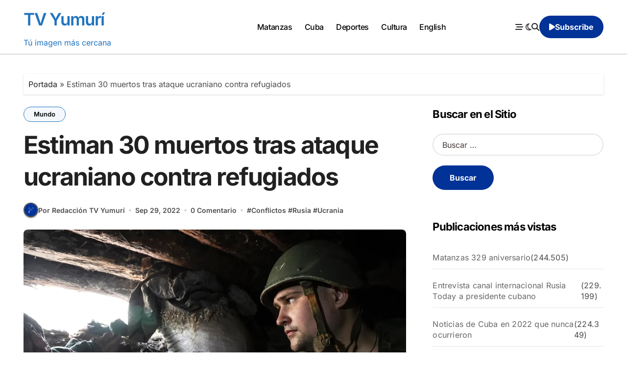

--- FILE ---
content_type: text/css
request_url: https://www.tvyumuri.cu/wp-content/themes/blogdata/css/colors/default.css?ver=6.9
body_size: 8799
content:
:root {
	--secondary-color: #0c3dcf;
	--head-color: #212121;
	--stext-color: #000;
	--text-color: #4C4C4C;
	--wtitile-color: #000;
	--wtext-color: #666;
	--bg-color: transparent;
	--border-color: #e2e8f0;
	--box-color: transparent;
	--box-color2: #fff;
	--blog-color: #6e6e6e;
	--wrap-color: #fff;
	--cat-color: #003297;
	--cat-text-color: #000;
	/* header */
	--headbg-color: #fff;
	--headmenu-color: #000;
	/* footer  */
	--ftbackcolor: #F2F2F8;
	--ftwtitile-color: #000;
	--ftwtext-color: #000;
	--bg-popup: #fff;
	--head-bodr: #bbbbbb;
}
.wrapper {
	background: var(--wrap-color);
}
.all:root {
	background-color: #fff;
}
.dark:root {
	background-color: #121212;
}
::selection {
	color: white;
	background: #003297;
}
.wd-back {
	background: var(--box-color);
}
/* Handle */
::-webkit-scrollbar-thumb {
	background: linear-gradient(135deg, #003297 1.18%, var(--secondary-color) 74.96%);
}
.site-title a,
.site-description {
	color: var(--head-color);
}
.site-title a,
.site-description {
	color: var(--stext-color);
}
.navbar-wp nav li a {
	color: var(--headmenu-color);
}
.navbar-wp nav li ul li a {
	color: var(--head-color)
}
.navbar-wp nav li a:hover {
	color: #003297;
}
.navbar-wp .icon-bar {
	background-color: var(--head-color);
}
.sm-clean a:hover .sub-arrow,
.sm-clean a:focus .sub-arrow {
	border-color: #003297 transparent transparent;
}
.sm-clean ul a:active,
.sm-clean ul a.highlighted {
	color: var(--heae-color);
}
.dropdown-menu .dropdown-item:hover .sub-arrow {
	border-color: transparent transparent transparent #003297;
}
.sm-rtl .dropdown-menu .dropdown-item:hover .sub-arrow {
	border-color: transparent #003297 transparent transparent;
}
/*============  Drop Down Menu============*/
.navbar-wp nav ul.sb-menu li a {
	background: #fff;
	color: #000;
}
.navbar-wp nav ul.sb-menu li a:hover {
	color: #fff;
	background: #003297;
}
/*==================== default header ====================*/
.bs-default {
	background: var(--box-color2);
	border-bottom-color: var(--head-bodr);
}
/* ---bs-header three-- */
.bs-headthree {
	background-color: rgba(0, 0, 0, 0.45);
}
.bs-headthree .navbar-wp nav li a {
	color: #fff;
}
.bs-headthree .navbar-wp nav li a:hover,
.bs-headthree .navbar-wp nav li a:focus {
	color: #003297;
}
.bs-headthree .switch .slider::before,
.bs-headthree .right-nav a {
	color: #fff;
}
.bs-headfive {
	border-bottom-color: #f2f7fd;
}
.hedaer-offcanvas .offcanvas-trigger {
	background-color: transparent;
	color: var(--head-color);
}
.hedaer-offcanvas .offcanvas-trigger:hover,
.hedaer-offcanvas .offcanvas-trigger:focus {
	background: transparent;
}
.bs-headthree .hedaer-offcanvas .offcanvas-trigger {
	color: #fff;
}
/*==================== topbar ====================*/
.switch .slider::before {
	color: var(--head-color);
}
.switch input:checked+.slider::before {
	color: #fff;
}
/* ---bs-default five-- */
.right-nav .element {
	color: var(--secondary-color);
}
.bs-default .right-nav a {
	color: var(--head-color);
}
.bs-default .right-nav .subscribe-btn {
	color: #fff;
}
.bs-headfive .right-nav a,
.bs-headsix .right-nav a {
	color: var(--head-color);
}
.bs-headfive .right-nav .subscribe-btn,
.bs-headsix .right-nav .subscribe-btn {
	color: #ffffff;
}
.right-nav .element:hover,
.right-nav .element:focus {
	color: transparent;
}
.search-bar .form-dropdown {
	background: #fff;
}
/*==================== Menu Description ====================*/
.menu-link-description {
	background: #003297;
	color: #fff;
}
.menu-link-description::after {
	border-top-color: #003297;
}
/*==================== Sticky Header ====================*/
.bs-menu-full.header-sticky {
	background: var(--wrap-color);
}
/*==================== search ====================*/
.search-popup.show-search .search-popup-content {
	background: var(--bg-popup);
}
.search-popup .btn-close:hover,
.search-popup .btn-close:focus {
	background: linear-gradient(90deg, var(--secondary-color) 1.18%, #003297 74.96%);
}
/*==================== Body & Global ====================*/
body {
	color: var(--text-color);
}
input:not([type]),
input[type="email"],
input[type="number"],
input[type="password"],
input[type="tel"],
input[type="url"],
input[type="text"],
textarea {
	color: var(--text-color);
	border-color: #eef3fb;
}
.form-control:hover,
textarea:hover,
input:not([type]):hover,
input[type="email"]:hover,
input[type="number"]:hover,
input[type="password"]:hover,
input[type="tel"]:hover,
input[type="url"]:hover,
input[type="text"]:hover,
input:not([type]):focus,
input[type="email"]:focus,
input[type="number"]:focus,
input[type="password"]:focus,
input[type="tel"]:focus,
input[type="url"]:focus,
input[type="text"]:focus {
	border-color: #003297;
}
input[type="submit"],
button {
	background: #003297;
	border-color: #000;
	color: #fff;
}
input[type="submit"]:hover,
button:hover,
input[type="submit"]:focus,
button:focus {
	background: linear-gradient(90deg, var(--secondary-color) 1.18%, #003297 74.96%);
	border-color: var(--secondary-color);
	color: #fff;
}
a {
	color: #003297;
}
a:hover,
a:focus {
	color: var(--head-color);
}
.wp-block-calendar tbody td {
	color: var(--text-color);
}
.bs-error-404 .title i {
	color: #003297;
}
.grey-bg {
	background: #f4f7fc;
}
.bs .swiper-button-prev,
.bs .swiper-button-next {
	background-color: #fff;
	color: #212121;
	border-color: var(--secondary-color);
}
.bs .swiper-pagination-bullet-active {
	background: #003297;
}
.missed .wd-back .swiper-pagination .swiper-pagination-bullet.swiper-pagination-bullet-active {
	background: #003297;
}
.bs .swiper-button-prev:hover,
.bs .swiper-button-next:hover {
	background: #003297;
	color: #fff;
}
.mg-latest-news .bn_title {
	background: var(--secondary-color);
}
.mg-latest-news .bn_title .title {
	color: #fff;
	border-color: #fff;
}
.mg-latest-news .mg-latest-news-slider a {
	color: var(--secondary-color);
}
.mg-latest-news .mg-latest-news-slider a:hover {
	color: #003297;
}
.envelope {
	background: #003297;
	color: #fff;
}
.post-share-icons a {
	color: var(--head-color);
	background-color: transparent;
}
.post-share-icons a:hover,
.post-share-icons a:focus {
	color: #003297;
}
.post-share-icons {
	border-color: var(--border-color);
}
.bs-social li i {
	color: var(--secondary-color);
}
.bs-footer-bottom-area .bs-social li i {
	color: var(--head-color);
}
.bs-headfive .bs-social li i {
	color: var(--head-color);
}
.bs-social li i:hover {
	color: #003297;
}
.bs-widget .bs-widget-tags a {
	color: var(--text-color);
	background: transparent;
	border-color: #E0E0E0;
}
.bs-widget .bs-widget-tags a:hover,
.bs-widget .bs-widget-tags a:focus {
	color: #fff;
	background: #003297;
	border-color: #003297;
}
/*==================== section-hero ====================*/
.section-hero.hero-four .overlay {
	background: linear-gradient(to right, #003297, var(--secondary-color));
}
.section-hero .overlay {
	background: radial-gradient(circle, var(--secondary-color) 0%, #003297 100%);
}
.section-hero .hero-content .inline-search .form-group .form-control::-moz-placeholder {
	color: #fff;
}
.section-hero .hero-content .inline-search .form-group .form-control::placeholder {
	color: #fff;
}
.section-hero .hero-content .inline-search .form-group .form-control {
	color: #fff;
}
.section-hero .hero-content .title .hero_strok {
	color: transparent;
	-webkit-text-stroke-color: #003297;
}
.section-hero .hero-content .title .hero-icon_box {
	color: #999;
}
.section-hero .hero-content .title {
	color: #fff;
}
.mainfeatured .bs-widget {
	background-color: transparent;
}
/*==================== widget Title ====================*/
.bs-widget {
	background: var(--bg-color);
	border-bottom-color: #e4e4e4;
}
.bs-widget-title {
	border-color: #eee;
}
.bs-widget-title .title {
	color: var(--wtitile-color);
}
.bs-widget-title.two .title::before {
	background-color: #003297;
}
.bs-widget-title.three .title::before,
.bs-widget-title.three .title::after {
	background-color: #003297;
}
.bs-widget-title.four .title::before {
	background: linear-gradient(90deg, var(--secondary-color) 1.18%, #003297 74.96%);
}
.bs-widget-title.five .title::before,
.bs-widget-title.five .title::after {
	background: linear-gradient(90deg, var(--secondary-color) 1.18%, #003297 74.96%);
}
/*==================== Blog ====================*/
.bs-recent-blog-post .small-post {
	border-color: #d7d7d7;
}
.small-post .title a {
	color: var(--head-color);
}
.small-post .title a:hover,
.small-post .title a:focus {
	color: #003297;
}
/*==================== Blog ====================*/
.bs-blog-post {
	background: transparent;
}
.bs-blog-post .bs-blog-thumb::before {
	background-color: #fff;
}
.bs-blog-post.lg {
	background-color: #000;
}
.bs-blog-post.one .bs-blog-thumb .circle_btn {
	color: #fff;
}
.bs-blog-post.one .bs-blog-thumb .circle_btn:hover {
	color: #fff;
}
.bs-blog-post .circle_btn {
	color: #fff;
}
.bs-blog-post .small {
	color: var(--text-color);
}
.bs-blog-post.single .small.single, .page-class .bs-card-box  {
	color: var(--head-color);
}
.bs-blog-post.single.head_two::after {
	background-color: rgba(0, 0, 0, 0.6);
}
.bs-blog-post.single.head_one::after {
	background-color: rgba(0, 0, 0, 0.6);
}
.bs-single-head.one::after {
	background-color: rgba(0, 0, 0, 0.6);
}
.bs-single-head.two .bs-header .title a {
	color: var(--secondary-color);
}
.bs-blog-post.three .inner::after {
	background-color: rgba(0, 0, 0, 0.6);
}
.bs-single-head.four .title a {
	color: #111;
}
.bs-single-head.four .description {
	color: #111;
}
.bs-single-head.five::after {
	background-color: rgba(0, 0, 0, 0.6);
}
.bs-single-head.five .bs-header {
	background-color: rgba(255, 255, 255, 0.3);
}
.bs-blog-post.five .bs-blog-thumb::before {
	background-color: transparent;
}
.bs-blog-post.five .bs-blog-thumb::after {
	position: absolute;
	background-color: transparent;
}
.bs-blog-post .bs-header .btitle,
.bs-blog-post .bs-header .btitle a {
	color: var(--head-color);
}
.bs-blog-post .bs-header .bs-read {
	color: #f56565;
}
.bs-blog-post.single .nav-links {
	background: var(--border-color);
}
.bs-blog-post.single .nav-links a,
.bs-blog-post.single .single-nav-links a {
	color: var(--head-color);
}
.bs-blog-post.single .nav-links a:hover,
.bs-blog-post.single .single-nav-links a:hover {
	color: #003297;
}
.bs-blog-post.one .bs-blog-thumb .circle_btn {
	background: linear-gradient(40deg, #003297 1.18%, var(--secondary-color) 74.96%);
}
.bs-blog-post.two .small {
	background: var(--box-color);
	color: var(--text-color);
}
.bs-blog-post.three .title a {
	color: #fff;

}

.bs-blog-post.three .bs-blog-category a {
	color: #fff;
}
.bs-featured-category.three .d-grid .bs-widget .inner-content .bs-arrow-btn {
	background-color: #eee;
}
.bs-featured-category .d-grid .bs-widget .inner-content .text h5 a:hover {
	background: linear-gradient(90deg, #003297 1.18%, var(--secondary-color) 74.96%);
	color: #fff;
}
.bs-featured-category .d-grid .bs-widget .inner-content .text h5 a {
	background-color: #fff;
}
.bs-featured-category .d-grid .bs-widget::before {
	background-color: #fff;
}
.bs-featured-category.four .d-grid .bs-widget .inner-content .text h5 a {
	color: #fff;
}
.bs-featured-category.four .d-grid .bs-widget .inner-content .text span {
	color: #fff;
}
.bs-blog-post.three .bs-blog-meta a,
.bs-blog-post.three .bs-blog-meta span,
.bs-blog-post.three .bs-blog-meta span:before {
	color: #fff;
}
.bs-blog-post.four .small {
	background-color: var(--box-color);
}
.bs-blog-post.six .title a {
	color: #fff;
}
.bs-blog-post.six .inner::after {
	background-color: rgba(0, 0, 0, 0.2);
}
.bs-blog-post.six .bs-blog-meta a,
.bs-blog-post.six .bs-blog-meta span,
.bs-blog-post.six .bs-blog-meta span:before {
	color: #fff;
}
.bs-blog-post .bs-header .bs-blog-date {
	color: var(--text-color);
}
.bs-blog-post .bs-header .tag-links,
.tag-links a {
	color: var(--text-color);
}
.bs-blog-post.five .small .title {
	background-color: transparent;
}
.bs-blog-post.five .small .circle_btn {
	background: #fff;
	color: #003297;
}
.bs-blog-post .circle_btn:hover {
	background-color: #003297;
	border-color: #003297;
}
.bs-blog-post.five .small .circle_btn:hover {
	background-color: #003297;
	color: #fff;
}
.recentarea-slider .small-post {
	border-color: #d7d7d7;
}
.bs-widget .bs-author h4 {
	color: var(--head-color);
}
.bs-widget .bs-author {
	color: var(--text-color);
}
.bs-blog-thumb .bs-blog-inner.two::after {
	background-color: transparent;
}
.bs-blog-thumb .bs-blog-inner .title,
.bs-blog-thumb .bs-blog-inner .title a {
	color: var(--head-color);
}
.bs-blog-thumb .bs-blog-inner .title:hover,
.bs-blog-thumb .bs-blog-inner .title a:hover,
.bs-blog-thumb .bs-blog-inner .title a:focus {
	color: #003297;
}
.bs-blog-thumb .bs-blog-inner.two .title,
.bs-blog-thumb .bs-blog-inner.two .title a {
	color: var(--bg-color);
}
.bs-blog-inner.two .bs-blog-category a {
	color: var(--wrap-color);
}
.bs-single-head.four .bs-blog-category a {
	background-color: #003297;
	color: #fff;
}
.bs-single-head.four {
	background-image: linear-gradient(135deg, #fdfcfb 0%, #003297 100%);
}
.bs-blog-category:before {
	background: #003297;
}
.bs-blog-category a {
	color: var(--cat-text-color);
	border-color: var(--cat-color);
}
.bs-blog-category a::before {
	background: var(--cat-color);
}
.bs-blog-category a:hover,
.bs-blog-category a:focus {
	color: #fff;
	background: linear-gradient(90deg, var(--secondary-color) 1.18%, #003297 74.96%);
}
.bs-blog-category.one a:hover {
	border-color: #003297;
}
.bs-blog-category.three a {
	border-top-color: transparent;
	border-left-color: transparent;
	border-right-color: transparent;
}
.bs-blog-category.three a:hover {
	border-bottom-color: #003297;
	background-color: transparent;
	color: #003297;
}
.bs-blog-category.four a {
	border-top-color: transparent;
	border-bottom-color: transparent;
	border-right-color: transparent;
}
.bs-blog-category.four a:hover {
	border-left-color: #003297;
	background-color: transparent;
	color: #003297;
}

.bs-blog-post .title {
	color: var(--head-color);
}
.bs-blog-post .title a:hover,
.bs-blog-post .title a:focus,
.bs-blog-post .title a:hover,
.bs-blog-post .title a:focus {
	color: #003297;
}
.bs-blog-meta,
.bs-blog-meta a {
	color: var(--text-color);
}
.bs-blog-meta a:hover,
.bs-blog-meta a:focus,
.tag-links a:hover {
	color: #003297;
}
.bs-info-author-block {
	background: var(--box-color);
	border-color: var(--border-color);
}
.bs-info-author-block .title a {
	color: var(--head-color);
}
.bs-info-author-block .title a:hover,
.bs-info-author-block .title a:focus {
	color: #003297;
}
.comments-area a {
	color: var(--head-color);
}
.comments-area .comment-body {
	border-color: var(--border-color);
}
.comments-area .reply a:hover,
.comments-area .reply a:focus {
	color: #003297;
}
blockquote {
	background: var(--border-color);
	border-left: 5px solid #003297;
	color: #718096;
}
blockquote::before {
	color: #003297;
}
blockquote p {
	color: var(--head-color);
}
.widget_block h2 {
	/* color: var(--head-color);
	border-color: #d7d7d7; */
}

.wp-block-group .wp-block-heading.seven .title::before {
	background-color: #003297;
}
.bs-widget-title.seven .title::before {
	background-color: #003297;
}
.wp-block-group .wp-block-heading.six span {
	color: #f3f3f3;
}
.bs-widget-title.five .title {
	color: #fff;
}
.bs-widget-title.six span {
	color: #f3f3f3;
}
.bs-widget-tags a,
.tagcloud a,
.wp-block-tag-cloud a {
	background: var(--bg-color2);
	border-color: var(--head-color);
	color: var(--head-color);
}
.wp-block-tag-cloud a:hover,
.wp-block-tag-cloud a:focus {
	color: #fff;
	background: #003297;
	border-color: #003297;
}
.widget_block .wp-block-search__button {
	background: #003297;
	border-color: #000;
	color: var(--head-color);
}
.wp-block-search button.wp-block-search__button {
	color: #fff;
}
.widget_block .wp-block-search__button:hover,
.wp-block-search__button:focus {
	border-color: var(--secondary-color);
	color: #fff;
}
.bs-content p {
	color: var(--text-color);
}
/*==================== Sidebar ====================*/
.bs-sidebar .bs-widget {
	background: transparent;
	border-color: #d7d7d7;
}
.bs-sidebar .bs-widget ul li {
	border-color: var(--border-color);
	color: var(--text-color)
}

.bs-sidebar .bs-widget ul li a {
	color: var(--wtext-color);
}
.bs-sidebar .bs-widget ul li a:hover,
.bs-sidebar .bs-widget ul li a:focus {
	color: #003297;
}
.bs-sidebar .bs-widget ul.bs-social li a {
	color: #fff;
}
.bs-sidebar .bs-widget .bs-widget-tags a,
.bs-sidebar .bs-widget .tagcloud a {
	color: var(--cat-text-color);
	border-color: var(--cat-color);
}
.bs-sidebar .bs-widget .bs-widget-tags a:hover,
.bs-sidebar .bs-widget .tagcloud a:hover,
.bs-sidebar .bs-widget .bs-widget-tags a:focus,
.bs-sidebar .bs-widget .tagcloud a:focus {
	color: #fff;
	background: linear-gradient(90deg, var(--secondary-color) 1.18%, #003297 74.96%);
	border-color: #003297;
}
.bs-sidebar .bs-widget.widget_search .btn {
	background: #003297;
	color: #fff;
	border-color: #e5e7eb;
}
.bs-sidebar .bs-widget.widget_search .btn:hover,
.bs-sidebar .bs-widget.widget_search .btn:focus {
	color: #fff;
	background: var(--secondary-color);
	border-color: var(--secondary-color);
}
.wp-block-latest-posts li a, .wp-block-categories-list li a, .wp-block-categories__list li a, .wp-block-archives-list li a, .bs-sidebar .bs-widget .wp-block-latest-posts li a, .bs-sidebar .bs-widget .wp-block-categories-list li a, .bs-sidebar .bs-widget .wp-block-categories__list li a, .bs-sidebar .bs-widget .wp-block-archives-list li a, .widget_nav_menu li a, .bs-sidebar .bs-widget.widget_nav_menu li a, .bs-sidebar .bs-widget.widget_meta li a{
	color: var(--head-color);
}
.bs-widget .calendar_wrap table thead th,
.bs-widget .calendar_wrap table,
.bs-widget .calendar_wrap td {
	border-color: rgba(51, 51, 51, 0.1);
	color: var(--text-color);
}
.bs-widget .calendar_wrap table caption {
	background: #003297;
	border-color: #003297;
	color: #fff;
}
.widget_block .wp-block-search__label,
.wp-block-search__label {
	color: var(--head-color);
}
.wp-block-latest-comments__comment-meta {
	color: var(--text-color);
}
.wp-block-latest-comments .wp-block-latest-comments__comment-author { 
	color: #003297;
}
.comment-form textarea:focus {
	color: var(--text-color);
}
.widget_search .wp-block-search__input:focus {
	color: var(--text-color);
}
.wp-block-latest-comments .wp-block-latest-comments__comment-link {
	color: var(--text-color);
}
.wp-block-latest-comments .wp-block-latest-comments__comment-link:hover {
	color: #003297;
}
.wp-block-latest-posts li,
.wp-block-categories-list li,
.wp-block-categories__list li,
.wp-block-archives-list li {
	border-color: var(--border-color);
}
.wp-block-latest-posts li:has(.wp-block-latest-posts__featured-image) .wp-block-latest-posts__post-title {
	color: var(--head-color);
}
.bs-sidebar .bs-widget.widget_blogdata-author-widget {
	background-color: var(--bg-color2);
}
/*==================== general ====================*/
h1, .h1, h2, .h2, h3, .h3, h4, .h4, h5, .h5, h6, .h6 {
	color: var(--head-color);
}
a.btn, button.btn, .btn-theme, .more-link, button {
	background-color: #003297;
	color: #fff;
	border-color: #003297;
}
.btn-theme:hover,
.btn-theme:focus,
.more-link:hover,
.more-link:focus,
.btn:hover,
button.btn:hover,
button[type=submit]:hover {
	background: linear-gradient(90deg, var(--secondary-color) 1.18%, #003297 74.96%);
	color: #fff;
	border-color: #003297;
}
button,
[type=button],
[type=reset],
[type=submit] {
	background-color: #003297;
	color: #fff;
	border-color: #003297;
}
[type=button]:hover,
[type=reset]:hover,
[type=submit]:hover,
button:focus,
[type=button]:focus,
[type=reset]:focus,
[type=submit]:focus {
	background: linear-gradient(90deg, var(--secondary-color) 1.18%, #003297 74.96%);
	color: #fff;
	border-color: var(--secondary-color);
}
.bs-blog-post.three.md.back-img {
	background-color: #333;
}
.more-link,
.btn-one,
.btn-two {
	color: #fff;
	background: var(--secondary-color);
}
.more-link:hover,
.btn-one:hover,
.btn-two:hover {
	background-color: #003297;
}
.more-link::after,
.btn-one::after,
.btn-two::after {
	color: #fff;
}
.more-link:hover::after,
.btn-one:hover::after,
.btn-two:hover::after {
	color: #fff;
}
/* btn three  */
.btn-three::before {
	background: #003297;
}
.btn-three:hover::before,
.btn-four:hover::before {
	color: #fff;
}
/* btn five  */
.btn-five {
	background-color: #003297 !important;
	color: #fff !important;
}
.btn-five::after {
	color: #fff;
}
.btn-five:hover::after {
	color: #fff;
}
/* be-single head one*/
.bs-single-head.one .bs-blog-category a,
.bs-single-head.one .bs-info-author-block .btitle a {
	color: #fff;
}
.bs-single-head.one .bs-info-author-block .btitle {
	color: #fff;
}
.bs-single-head.one .bs-info-author-block .bs-blog-meta a {
	color: #fff;
}
.bs-single-head.one,
.bs-single-head.one .bs-blog-meta span,
.bs-single-head.one .title a {
	color: #fff;
}
.bs-single-head.one .title a:hover {
	color: #003297;
}
.bs-single-head.one .bs-page-breadcrumb>li a {
	color: #fff;
}
.bs-single-head.two {
	background-image: linear-gradient(to right, #003297 0%, #f6f3ff 100%);
}
/* be-single head three*/
.bs-single-head.three .title a {
	color: #000;
}
/* be-single head five*/
.bs-single-head.five .bs-info-author-block .btitle a {
	color: #fff;
}
.bs-single-head.five .bs-info-author-block .btitle {
	color: #fff;
}
.bs-single-head.five .bs-info-author-block .bs-blog-meta a {
	color: #fff;
}
.bs-single-head.five .title a {
	color: #fff;
}
.bs-single-head.five .description {
	color: #fff;
}
/*==================== pagination color ====================*/
.pagination>li>a,
.pagination>li>span {
	background: #fff;
	color: #999;
}
.pagination>.active>a,
.pagination>.active>a:hover,
.pagination>li>a:hover,
.pagination>li>a:focus,
.pagination>.active>a,
.pagination>.active>span,
.pagination>.active>a:hover,
.pagination>.active>span:hover,
.pagination>.active>a:focus,
.pagination>.active>span:focus {
	border-color: #003297;
	background: #003297;
	color: #fff;
}
.page-item.active .page-link {
	border-color: #003297;
	background: #003297;
	color: #fff;
}
.navigation.pagination .nav-links .page-numbers,
.navigation.pagination .nav-links a {
	background-color: var(--box-color);
	border-color: var(--head-color);
	color: var(--head-color);
}
.navigation.pagination .nav-links .page-numbers.current,
.navigation.pagination .nav-links a:hover, .single-nav-links span, 
a.error-btn {
	background-color: #003297;
	color: #fff;
	border-color: #003297;
}
.navigation.pagination .nav-links .page-numbers.current:hover, .navigation.pagination .nav-links a:hover, .post-nav-links a:hover, .post-nav-links .post-page-numbers:hover, 
.navigation.pagination.next-prev > a:hover, .single-nav-links span:hover, .bs-blog-post.single .single-nav-links .post-page-numbers:hover {
	background-image: linear-gradient(90deg, var(--secondary-color) 1.18%, #003297 74.96%);
	color: #fff;
	border-color : #003297; 
}
/*=== navbar drop down hover color ===*/
.navbar-base .navbar-nav>.open>a,
.navbar-base .navbar-nav>.open>a:hover,
.navbar-base .navbar-nav>.open>a:focus {
	color: #fff;
}
.navigation.pagination>.active>a,
.navigation.pagination>.active>a:hover,
.navigation.pagination>li>a:hover,
.navigation.pagination>li>a:focus,
.navigation.pagination>.active>a,
.navigation.pagination>.active>span,
.navigation.pagination>.active>a:hover,
.navigation.pagination>.active>span:hover,
.navigation.pagination>.active>a:focus,
.navigation.pagination>.active>span:focus {
	border-color: #003297;
	background: #003297;
	color: #fff;
}
.navigation p a:hover {
	color: var(--head-color);
}
.navigation.pagination.next-prev{
	color:transparent;
}
.navigation.pagination.next-prev > a{
	background-color: #003297; 
	color:#fff; 
	border-color:#003297; 
}
/*==================== typo ====================*/
.bs-breadcrumb-section .overlay {
	background: var(--box-color);
}
.bs-breadcrumb-section .breadcrumb a,
.bs-breadcrumb-section .breadcrumb-item span {
	color: var(--head-color);
}
.breadcrumb-item+.breadcrumb-item::before {
	color: var(--head-color);
}
.bs-breadcrumb-section .breadcrumb a:hover,
.bs-breadcrumb-section .breadcrumb a:focus,
.bs-breadcrumb-section .breadcrumb .active a {
	color: #003297;
}
.bs-breadcrumb-section .overlay .breadcrumb .breadcrumb-item+.breadcrumb-item::before {
	color: #6c757d;
}
.bs-breadcrumb-title h1 {
	color: var(--head-color);
}
.bs-page-breadcrumb>li a {
	color: var(--head-color);
}
.bs-page-breadcrumb>li a:hover,
.bs-page-breadcrumb>li a:focus {
	color: #003297;
}
.bs-page-breadcrumb>li+li:before {
	color: var(--head-color);
}
/*==================== footer background ====================*/
footer.one .overlay {
	background: var(--ftbackcolor);
}
footer.one .bs-footer-copyright {
	border-color: #bdbdbd;
}
footer.one .bs-footer-widget-area .bs-inner-wrap .linehori {
	background-color: #483d2f;
}
footer.one .bs-footer-widget-area .bs-inner-wrap .lineleft {
	background-color: #483d2f;
}
footer.two .bs-footer-widget-area .row {
	background: var(--ftbackcolor);
}
footer.two .bs-footer-copyright {
	border-top-color: #e4e4e4;
}
footer.three .overlay .bs-footer-widget-area .bs-widget .bs-widget-title .title {
	color: #fff;
}
footer.three .overlay .bs-footer-widget-area .bs-widget .bs-blog-meta .bs-author a,
footer.three .overlay .bs-footer-widget-area .bs-widget .bs-blog-meta .bs-blog-date a {
	color: #fff;
}
footer.three .overlay .bs-footer-widget-area .bs-widget p {
	color: #fff;
}
footer.three .overlay .bs-footer-widget-area .bs-widget .small-post .title a {
	color: #fff;
}
footer.three .overlay .bs-footer-widget-area .bs-widget ul li a {
	color: #fff;
}
footer.three .overlay .bs-footer-copyright .copyright p {
	color: #fff;
}
footer.three .overlay .bs-footer-copyright .footer-social ul li a i {
	color: #fff;
}
footer .site-title a,
footer .site-description {
	color: #000;
}
footer .bs-widget .title,
footer .consultup_contact_widget .bs-widget .title,
.widget_block h2 {
	color: var(--ftwtitile-color);
}
footer .bs-widget ul li,
footer .bs-widget ul li a {
	color: var(--ftwtext-color);
}
footer .text-input button.sub-link a {
	color: var(--bg-color);
}
footer .checkbox a {
	color: var(--secondary-color);
}
footer .bs-widget ul li a:hover,
footer .bs-widget ul li a:focus {
	color: #003297;
}
footer .bs-widget .calendar_wrap table thead th,
footer .bs-widget .calendar_wrap table tbody td,
footer .bs-widget #calendar_wrap td,
footer .bs-widget #calendar_wrap th,
footer .bs-widget .calendar_wrap table caption {
	color: #f2f7fd;
	border-color: #eee;
}
footer .bs-footer-copyright {
	background: initial;
}
footer .bs-footer-copyright,
footer .bs-footer-copyright p,
footer .bs-footer-copyright a {
	color: var(--head-color);
}
footer .bs-footer-copyright a:hover,
footer .bs-footer-copyright a:focus {
	color: #003297;
}
footer .bs-widget p {
	color: var(--ftwtext-color);
}
footer .bs-widget.widget_search .btn {
	color: #fff;
	background: #003297;
	border-color: #003297;
}
footer h3 span {
	color: #003297;
}
footer .site-branding-text .site-title-footer a,
footer .site-branding-text .site-description-footer {
	color: var(--head-color)
}

footer .bs-widget.widget_search .btn:hover,
footer .bs-widget.widget_search .btn:focus {
	background: var(--secondary-color);
	border-color: var(--secondary-color);
}
footer .bs-widget .bs-author h4 {
	color: #fff;
}
footer .bs-widget .bs-author p {
	color: #e8e8e8;
}
footer .bs-recent-blog-post .small-post .img-small-post.right {
	border-color: #fff;
}
.bs_upscr {
	background: #003297;
	border-color: #003297;
	color: #fff !important;
}
.bs_upscr:hover,
.bs_upscr:focus {
	background: linear-gradient(90deg, var(--secondary-color) 1.18%, #003297 74.96%);
	border-color: var(--pri-color);
	color: #fff;
}
.site-title-footer a,
.site-description-footer,
p.site-title-footer a,
p.site-description-footer {
	color: #fff;
}
footer .bs-widget-title .title {
	color: var(--head-color);
}
footer input[type="search"] {
	background-color: #222;
}
.progress-scroll {
	background: linear-gradient(90deg, #003297 1.18%, var(--secondary-color) 74.96%);
}
.bs-newslatter .text-input .form-control {
	background-color: transparent;
	color: #9fa2a6;
}
.bs-newslatter .text-input .sub-link {
	background-color: #fff;
}
.bs-marquee .marquee-item .item .title {
	color: #000;
}
.bs-marquee {
	border-color: #e5e5e5;
}
/*---------------------------------------
	Off Canvas Styles           
-----------------------------------------*/
.bs-offcanvas {
	background-color: var(--bg-popup);
}
.bs-offcanvas .navbar-nav li {
    border-bottom-color: var(--border-color);
}
.bs-offcanvas .bs-offcanvas-inner .navbar-nav li a {
	color: var(--head-color);
}
.bs-offcanvas .bs-offcanvas-btn-close span {
	background-color: var(--head-color);
}
/*form-control*/
.form-control {
	border-color: #eef3fb;
}
.form-control:focus {
	border-color: #003297;
}
.form-group label::before {
	background-color: #dddddd;
}
.form-group label::after {
	background-color: #003297;
}
.woocommerce ul.products li.product .woocommerce-loop-product__title {
	color: var(--head-color);
}
.woocommerce-page .products h3 {
	color: #333;
}
.woocommerce div.product .woocommerce-tabs .panel h2 {
	color: #333;
}
.related.products h2 {
	color: #333;
}
.woocommerce nav.woocommerce-pagination ul li a {
	color: #333;
}
.woocommerce nav .woocommerce-pagination ul li span {
	color: #333;
}
.woocommerce nav.woocommerce-pagination ul li a {
	border-color: #ddd;
}
.woocommerce nav .woocommerce-pagination ul li span {
	border-color: #ddd;
}
/*----woocommerce----*/
.woocommerce-cart table.cart td.actions .coupon .input-text {
	border-color: #ebebeb;
}
.right-nav a.bs-cart .bs-cart-count {
	color: #fff;
	background: #003297;
}
.bs-card-box {
	background: var(--bg-color);
	color: var(--text-color);
}
/*-theme-background-*/
.woocommerce nav.woocommerce-pagination ul li a:focus,
.woocommerce nav.woocommerce-pagination ul li a:hover,
.woocommerce nav.woocommerce-pagination ul li span.current,
.woocommerce #respond input#submit,
.woocommerce input.button.alt,
.woocommerce .cart input.button,
.woocommerce-page .products a.button,
.woocommerce #respond input#submit,
.woocommerce input.button,
.woocommerce #respond input#submit.alt.disabled,
.woocommerce #respond input#submit.alt.disabled:hover,
.woocommerce #respond input#submit.alt:disabled,
.woocommerce #respond input#submit.alt:disabled:hover,
.woocommerce #respond input#submit.alt[disabled]:disabled,
.woocommerce #respond input#submit.alt[disabled]:disabled:hover,
.woocommerce a.button.alt.disabled,
.woocommerce a.button.alt.disabled:hover,
.woocommerce a.button.alt:disabled,
.woocommerce a.button.alt:disabled:hover,
.woocommerce a.button.alt[disabled]:disabled,
.woocommerce a.button.alt[disabled]:disabled:hover,
.woocommerce button.button.alt.disabled,
.woocommerce button.button.alt.disabled:hover,
.woocommerce button.button.alt:disabled,
.woocommerce button.button.alt:disabled:hover,
.woocommerce button.button.alt[disabled]:disabled,
.woocommerce button.button.alt[disabled]:disabled:hover,
.woocommerce input.button.alt.disabled,
.woocommerce input.button.alt.disabled:hover,
.woocommerce input.button.alt:disabled,
.woocommerce input.button.alt:disabled:hover,
.woocommerce input.button.alt[disabled]:disabled,
.woocommerce input.button.alt[disabled]:disabled:hover {
	background: #003297;
}
.woocommerce #respond input#submit.alt,
.woocommerce a.button.alt,
.woocommerce button.button.alt,
.woocommerce input.button.alt {
	background-color: #003297 !important;
}
.woocommerce nav.woocommerce-pagination ul li a,
.woocommerce nav.woocommerce-pagination ul li span {
	background: #ebe9eb;
	color: #999;
}
/*-theme-color-*/
.woocommerce #respond input#submit,
.woocommerce a.button.alt,
.woocommerce button.button.alt,
.woocommerce input.button.alt,
.woocommerce-page .products .added_to_cart,
.woocommerce div.product .woocommerce-tabs ul.tabs li.active,
.woocommerce div.product .woocommerce-tabs ul.tabs li.active {
	color: #003297;
}
/*-theme-border-color-*/
.woocommerce-cart table.cart td.actions .coupon .input-text:hover,
.woocommerce-cart table.cart td.actions .coupon .input-text:focus,
.woocommerce div.product .woocommerce-tabs ul.tabs li.active,
.woocommerce nav .woocommerce-pagination ul li a:focus,
.woocommerce nav .woocommerce-pagination ul li a:hover,
.woocommerce nav.woocommerce-pagination ul li span.current,
.woocommerce nav.woocommerce-pagination ul li a:focus,
.woocommerce nav.woocommerce-pagination ul li a:hover,
.woocommerce nav.woocommerce-pagination ul li span.current {
	border-color: #003297;
}
/*-theme-secondary-background-*/
.woocommerce #review_form #respond .form-submit input:hover,
.woocommerce-page .products a.button:hover,
.woocommerce .cart .button:hover,
.woocommerce .cart input.button:hover,
.woocommerce #respond input#submit.alt:hover,
.woocommerce a.button.alt:hover,
.woocommerce button.button.alt:hover,
.woocommerce input.button.alt:hover,
.woocommerce #respond input#submit:hover,
.woocommerce #respond input#submit:focus,
.woocommerce a.button:hover,
.woocommerce a.button:focus,
.woocommerce button.button:hover,
.woocommerce button.button:focus,
.woocommerce input.button:hover,
.woocommerce input.button:focus,
.woocommerce div.product form.cart .button:hover {
	background: linear-gradient(90deg, var(--secondary-color) 1.18%, #003297 74.96%);
    color: #fff;
}
.woocommerce ul.products li.product a:focus {
	color: #fff;
}
/*-theme-secondary-color-*/
.woocommerce div.product .woocommerce-tabs ul.tabs li a {
	color: #161c28;
}
/*-theme-color-white-*/
.woocommerce-page .woocommerce .woocommerce-info a,
.woocommerce-page .woocommerce .woocommerce-info:before,
.woocommerce-page .woocommerce-message,
.woocommerce-page .woocommerce-message a,
.woocommerce-page .woocommerce-message a:hover,
.woocommerce-page .woocommerce-message a:focus,
.woocommerce .woocommerce-message::before,
.woocommerce-page .woocommerce-error,
.woocommerce-page .woocommerce-error a,
.woocommerce-page .woocommerce .woocommerce-error:before,
.woocommerce-page .woocommerce-info,
.woocommerce-page .woocommerce-info a,
.woocommerce-page .woocommerce-info:before,
.woocommerce-page .woocommerce .woocommerce-info,
.woocommerce nav .woocommerce-pagination ul li a:focus,
.woocommerce nav.woocommerce-pagination ul li a:hover,
.woocommerce nav.woocommerce-pagination ul li span.current,
.woocommerce #respond input#submit:hover,
.woocommerce #respond input#submit:focus,
.woocommerce a.button:hover,
.woocommerce a.button:focus,
.woocommerce button.button:hover,
.woocommerce button.button:focus,
.woocommerce input.button:hover,
.woocommerce input.button:focus {
	color: #fff;
}
.woocommerce-cart .wc-proceed-to-checkout a .checkout-button,
.woocommerce .cart input.button,
.woocommerce #respond input#submit,
.woocommerce button.button.alt,
.woocommerce input.button.alt,
.woocommerce nav.woocommerce-pagination ul li span.current,
.woocommerce #respond input#submit,
.woocommerce button.button,
.woocommerce input.button,
.woocommerce-page .products a.button,
.woocommerce a.button,
.woocommerce a.button,
.woocommerce-page .products a.button,
.woocommerce .cart .button,
.woocommerce div.product form.cart .button {
	background: #003297;
	color: #fff;
}
.woocommerce .products span.onsale,
.woocommerce span.onsale {
	background: #003297;
}
.woocommerce-page .products a .price,
.woocommerce ul.products li.product .price,
.woocommerce div.product p.price,
.woocommerce div.product span.price {
	color: var(--text-color);
}
.woocommerce-page .products a .price ins {
	color: #e96656;
}
.woocommerce-page .products .star-rating,
.woocommerce-page .star-rating span,
.woocommerce-page .stars span a {
	color: #ffc107;
}
/*woocommerce-messages*/
.woocommerce-page .woocommerce-message {
	background: #2ac56c;
}
.woocommerce-page .woocommerce-message a {
	background-color: #003297;
}
.woocommerce-page .woocommerce-message a:hover,
.woocommerce-page .woocommerce-message a:focus {
	background-color: #388e3c;
}
.woocommerce-page .woocommerce-error {
	background: #ff5252;
}
.woocommerce-page .woocommerce-error a {
	background-color: #F47565;
}
.woocommerce-page .woocommerce-info {
	background: #4593e3;
}
.woocommerce-page .woocommerce-info a {
	background-color: #5fb8dd;
}
.woocommerce-page .woocommerce .woocommerce-info {
	background: rgb(58, 176, 226);
}
/*woocommerce-Price-Slider*/
.woocommerce .widget_price_filter .ui-slider .ui-slider-range {
	background: #003297;
}
.woocommerce .widget_price_filter .ui-slider .ui-slider-handle {
	background: #003297;
}
.woocommerce-page .woocommerce-ordering select {
	color: #A0A0A0;
}/*woocommerce-price-filter*/
.woocommerce .widget_price_filter .price_slider_wrapper .ui-widget-content {
	background: #1a2128;
}/*woocommerce-form*/
.woocommerce form .form-row input.input-text,
.woocommerce form .form-row textarea {
	border-color: #ccc;
	color: var(--text-color);
}
.woocommerce form .form-row label {
	color: var(--text-color);
}
.woocommerce-cart .wc-proceed-to-checkout a.checkout-button {
	color: var(--secondary-color);
}
.woocommerce-cart .wc-proceed-to-checkout a.checkout-button:hover,
.woocommerce-cart .wc-proceed-to-checkout a.checkout-button:focus {
	background-color: var(--secondary-color);
	color: #fff;
	border-color: var(--secondary-color);
}
.woocommerce ul.products li.product .woocommerce-loop-product__link:hover .woocommerce-loop-product__title{
	color: #003297;
}
.woocommerce-checkout .wc-block-components-form .wc-block-components-text-input input[type=email],
.woocommerce-checkout .wc-block-components-form .wc-block-components-text-input input[type=number],
.woocommerce-checkout .wc-block-components-form .wc-block-components-text-input input[type=tel],
.woocommerce-checkout .wc-block-components-form .wc-block-components-text-input input[type=text],
.woocommerce-checkout .wc-block-components-form .wc-block-components-text-input input[type=url],
.woocommerce-checkout .wc-block-components-text-input input[type=email],
.woocommerce-checkout .wc-block-components-text-input input[type=number],
.woocommerce-checkout .wc-block-components-text-input input[type=tel],
.woocommerce-checkout .wc-block-components-text-input input[type=text],
.woocommerce-checkout .wc-block-components-text-input input[type=url] {
	color: var(--text-color);
}
.woocommerce-checkout .wc-block-components-form .wc-block-components-text-input input[type=email]:focus,
.woocommerce-checkout .wc-block-components-form .wc-block-components-text-input input[type=number]:focus,
.woocommerce-checkout .wc-block-components-form .wc-block-components-text-input input[type=tel]:focus,
.woocommerce-checkout .wc-block-components-form .wc-block-components-text-input input[type=text]:focus,
.woocommerce-checkout .wc-block-components-form .wc-block-components-text-input input[type=url]:focus,
.woocommerce-checkout .wc-block-components-text-input input[type=email]:focus,
.woocommerce-checkout .wc-block-components-text-input input[type=number]:focus,
.woocommerce-checkout .wc-block-components-text-input input[type=tel]:focus,
.woocommerce-checkout .wc-block-components-text-input input[type=text]:focus,
.woocommerce-checkout .wc-block-components-text-input input[type=url]:focus {
	background: none;
	color: var(--text-color);
}
.woocommerce-checkout .wc-block-components-combobox .wc-block-components-combobox-control input.components-combobox-control__input:focus,
.woocommerce-checkout .wc-block-components-combobox .wc-block-components-combobox-control input.components-combobox-control__input[aria-expanded=true],
.woocommerce-checkout .wc-block-components-form .wc-block-components-combobox .wc-block-components-combobox-control input.components-combobox-control__input:focus,
.woocommerce-checkout .wc-block-components-form .wc-block-components-combobox .wc-block-components-combobox-control input.components-combobox-control__input[aria-expanded=true] {
    background: none;
	color: var(--text-color);
}
.woocommerce-checkout .wc-block-components-combobox .wc-block-components-combobox-control input.components-combobox-control__input,
.woocommerce-checkout .wc-block-components-form .wc-block-components-combobox .wc-block-components-combobox-control input.components-combobox-control__input{
	background: none;
	color: var(--text-color);
}
.woocommerce-checkout .wc-block-components-combobox .wc-block-components-combobox-control label.components-base-control__label,
.woocommerce-checkout .wc-block-components-form .wc-block-components-combobox .wc-block-components-combobox-control label.components-base-control__label,
.woocommerce-checkout .wc-block-components-form .wc-block-components-text-input label, .woocommerce-checkout .wc-block-components-text-input label{
	color: var(--text-color);
}
.woocommerce-checkout .wc-block-components-address-form__address_2-toggle {
	color:var(--head-color);
}
.woocommerce-checkout .wc-block-components-textarea{
	color: var(--text-color);
}
.woocommerce-checkout .wc-block-checkout__add-note .wc-block-components-textarea:focus{
	color: var(--text-color);
}
/* --------------------------------------
=========================================
	subscibe-area
=========================================
-----------------------------------------*/
.subscibe-area {
	background: var(--box-color);
}
.subscribe-aria .overlay .subscribe-inner .subscribe-content .feature-list li {
	color: var(--secondary-color);
}
.subscribe-aria .overlay .subscribe-inner .subscribe-content .feature-list li::before {
	color: var(--secondary-color);
}
.subscribe-aria .overlay {
	background-color: #eee;
}
.bs-overlay-section {
	background-color: rgba(0, 0, 0, 0.75);
}
/*---------------------------------------
	Core Wordpress
-----------------------------------------*/
.wp-block-button .wp-block-button__link:hover, .wp-block-button .wp-block-button__link:focus {
    background: #fff;
    color: #32373c;
}
.wp-block-file *+.wp-block-file__button {
    color: #fff;
    background: #003297;
}
.logged-in-as a{
	color: #003297;
}
#cancel-comment-reply-link:hover{
	color: #003297;
}
.wp-block-button .wp-block-button__link, .wp-block-button .wp-block-button__link{
	background: var(--ftwtitile-color);
	color: var(--headbg-color);
	border-color: var(--ftwtitile-color);
}
.wp-block-button .wp-block-button__link, .wp-block-button .wp-block-button__link{
	background-color: #003297;
	color: #fff;
}
.wp-block-button .wp-block-button__link:hover, .wp-block-button .wp-block-button__link:hover{
	background: linear-gradient(135deg, #003297 1.18%, var(--secondary-color) 74.96%);;
	color: #fff;
}
th {
    background: transparent;
}
pre{
	background: var(--ftbackcolor);
}
pre code{
	background: var(--ftbackcolor);
	color: var(--head-color);
}
mark, span.highlight, code, kbd, var, samp, tt {
	background: var(--headmenu-color);
    color: var(--headbg-color);
}
.small.single .wp-block-latest-posts li a:hover, .small.single .wp-block-categories-list li a:hover, .small.single .wp-block-categories__list li a:hover, .small.single .wp-block-archives-list li a:hover{
	color: #003297;
}
.post-password-form{
	background-color: var(--border-color);
}
/* media quary min-width 992px*/
@media(min-width: 992px) {
	.navbar-wp nav .sm-clean ul {
		background-color: var(--bg-popup);
	}

	.navbar-wp nav .sm-clean ul::after {
		border-bottom-color: var(--box-color2);
	}
}
@media (max-width: 991.98px) {
	.navbar-wp .nav-wp {
		background: var(--bg-color);
	}
	.navbar-wp nav ul.sm-clean li a, .navbar-wp .nav-wp .sm-clean {
		background: #fff;
		color: #000;
	}
	.menu-btn {
		background-color: transparent;
		color: #003297;
	}
	.menu-btn:hover,
	.menu-btn:focus {
		background: transparent;
	}
	.bs-headthree .sm-clean a .sub-arrow {
		border-color: #fff transparent transparent transparent;
	}
}